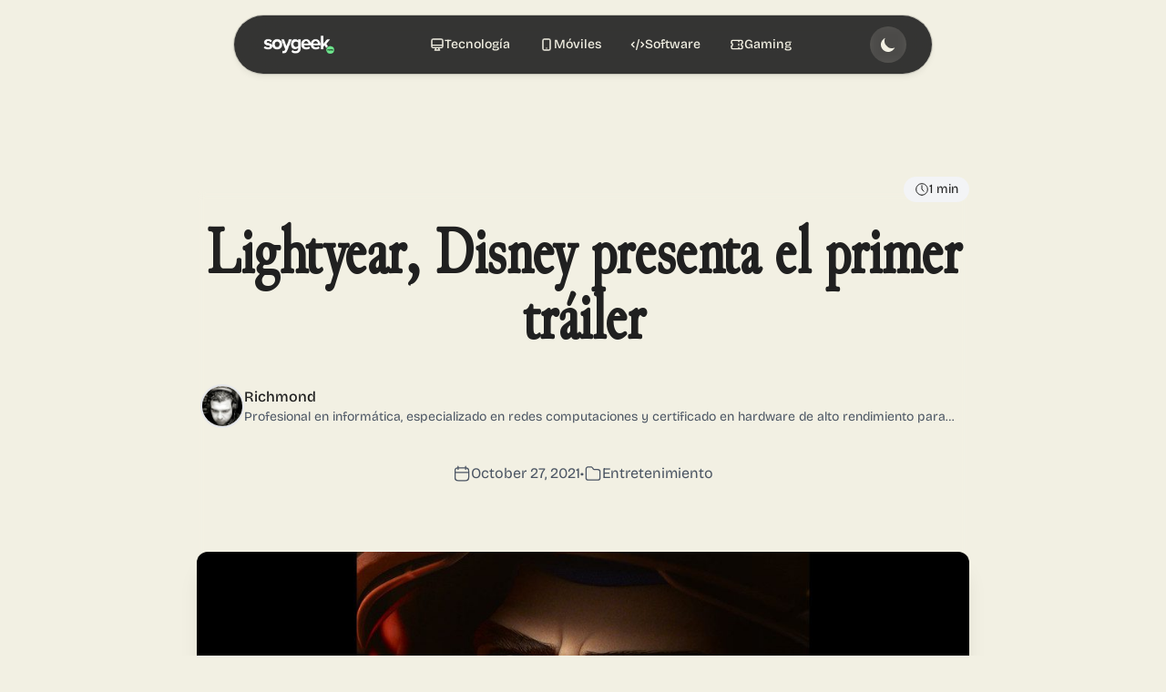

--- FILE ---
content_type: text/html
request_url: https://soygeek.news/lightyear-disney-presenta-el-primer-trailer/
body_size: 18646
content:
<!DOCTYPE html><html lang="es" class="scroll-smooth"> <head><meta charset="UTF-8"><meta name="viewport" content="width=device-width, initial-scale=1.0"><link rel="icon" type="image/png" href="https://wp.soygeek.news/wp-content/uploads/2016/11/cropped-favicon-1-192x192.png"><meta name="generator" content="Astro v5.14.6"><link rel="sitemap" href="/sitemap.xml"><title>Lightyear, Disney presenta el primer tráiler - SoyGeek</title><meta name="description" content="Starman, canción que fuera una máxima en la voz de David Bowie, suena de fondo, mientras pasan escenas épicas de un caballero espacial que casi todos conocemos."><link rel="canonical" href="https://soygeek.news/lightyear-disney-presenta-el-primer-trailer/"><link rel="dns-prefetch" href="https://wp.soygeek.news"><link rel="dns-prefetch" href="https://i0.wp.com"><link rel="dns-prefetch" href="https://secure.gravatar.com"><link rel="dns-prefetch" href="https://pagead2.googlesyndication.com"><link rel="preconnect" href="https://wp.soygeek.news" crossorigin><link rel="preconnect" href="https://i0.wp.com" crossorigin><link rel="preconnect" href="https://secure.gravatar.com" crossorigin><!-- Open Graph / Facebook --><meta property="og:type" content="article"><meta property="og:url" content="https://soygeek.news/lightyear-disney-presenta-el-primer-trailer/"><meta property="og:title" content="Lightyear, Disney presenta el primer tráiler - SoyGeek"><meta property="og:description" content="Starman, canción que fuera una máxima en la voz de David Bowie, suena de fondo, mientras pasan escenas épicas de un caballero espacial que casi todos conocemos."><meta property="og:image" content="https://wp.soygeek.news/wp-content/uploads/2021/10/Lightyear.jpg"><!-- Twitter --><meta property="twitter:card" content="summary_large_image"><meta property="twitter:url" content="https://soygeek.news/lightyear-disney-presenta-el-primer-trailer/"><meta property="twitter:title" content="Lightyear, Disney presenta el primer tráiler - SoyGeek"><meta property="twitter:description" content="Starman, canción que fuera una máxima en la voz de David Bowie, suena de fondo, mientras pasan escenas épicas de un caballero espacial que casi todos conocemos."><meta property="twitter:image" content="https://wp.soygeek.news/wp-content/uploads/2021/10/Lightyear.jpg"><script type="application/ld+json">{"@context":"https://schema.org","@type":"NewsArticle","url":"https://soygeek.news/lightyear-disney-presenta-el-primer-trailer/","name":"Lightyear, Disney presenta el primer tráiler - SoyGeek","description":"Starman, canción que fuera una máxima en la voz de David Bowie, suena de fondo, mientras pasan escenas épicas de un caballero espacial que casi todos conocemos.","headline":"Lightyear, Disney presenta el primer tráiler","image":["https://wp.soygeek.news/wp-content/uploads/2021/10/Lightyear.jpg"],"datePublished":"2021-10-27T08:56:25","dateModified":"2021-10-27T08:56:28","author":[{"@type":"Person","name":"Richmond","url":"https://soygeek.news/author/richardesnet/"}],"publisher":{"@type":"Organization","name":"SoyGeek","logo":{"@type":"ImageObject","url":"https://soygeek.news/wp-content/uploads/2016/10/logoviejo-negro.png"}},"mainEntityOfPage":{"@type":"WebPage","@id":"https://soygeek.news/lightyear-disney-presenta-el-primer-trailer/"},"articleSection":"Entretenimiento","inLanguage":"es"}</script><script type="application/ld+json">{"@context":"https://schema.org","@type":"BreadcrumbList","itemListElement":[{"@type":"ListItem","position":1,"name":"SoyGeek","item":"https://soygeek.news"},{"@type":"ListItem","position":2,"name":"Entretenimiento","item":"https://soygeek.news/category/entretenimiento"},{"@type":"ListItem","position":3,"name":"Lightyear, Disney presenta el primer tráiler","item":"https://soygeek.news/lightyear-disney-presenta-el-primer-trailer/"}]}</script><!-- RSS Feed --><link rel="alternate" type="application/rss+xml" title="SoyGeek - Tecnología y Gaming con Sentido Geek" href="/rss.xml"><!-- Favicon --><link rel="icon" type="image/png+xml" href="https://wp.soygeek.news/wp-content/uploads/2016/11/cropped-favicon-1-192x192.png"><!-- Preload critical font files --><link rel="preload" href="/fonts/junicode/Junicode-RegularCondensed.woff" as="font" type="font/woff" crossorigin><style>
      /* Critical CSS for initial render */
      :root {
        --primary-light: #ffffff;
        --primary-dark: #121212;
      }
      
      body {
        margin: 0;
        font-family: system-ui, -apple-system, BlinkMacSystemFont, sans-serif;
        background: var(--primary-light);
        color: #121212;
      }
      
      @media (prefers-color-scheme: dark) {
        body {
          background: var(--primary-dark);
          color: #ffffff;
        }
      }
      
      /* Avoid layout shifts with content-visibility */
      img, picture {
        content-visibility: auto;
      }
      
      /* Focus styles for accessibility */
      :focus-visible {
        outline: 2px solid #6DE68D;
        outline-offset: 2px;
      }
    </style><script type="68f2c3f2d6401f289c5dbe0a-text/javascript">
    //Theme switcher
    const getTheme = () => {
        if (typeof localStorage !== 'undefined' && localStorage.getItem('theme')) {
          return localStorage.getItem('theme');
        }
        return window.matchMedia('(prefers-color-scheme: dark)').matches ? 'dark' : 'light';
      };

      const theme = getTheme();
      document.documentElement.classList[theme === 'dark' ? 'add' : 'remove']('dark');
    </script><script async src="https://pagead2.googlesyndication.com/pagead/js/adsbygoogle.js?client=ca-pub-3444814987259380" crossorigin="anonymous" fetchpriority="low" type="68f2c3f2d6401f289c5dbe0a-text/javascript"></script><link rel="stylesheet" href="/_astro/_slug_.CAlJQ7KQ.css">
<style>.hide-scrollbar[data-astro-cid-ykkiyin5]{-ms-overflow-style:none;scrollbar-width:none}.hide-scrollbar[data-astro-cid-ykkiyin5]::-webkit-scrollbar{display:none}@media (hover: hover){.snap-x[data-astro-cid-ykkiyin5]{scroll-behavior:smooth}}@keyframes scrollAnimation{0%{transform:translateY(-50%) translate(0)}50%{transform:translateY(-50%) translate(-5px)}to{transform:translateY(-50%) translate(0)}}.animate-scroll[data-astro-cid-ykkiyin5]{animation:scrollAnimation 1.5s infinite}
</style>
<link rel="stylesheet" href="/_astro/_slug_.B4TEhBEW.css"><script type="68f2c3f2d6401f289c5dbe0a-module" src="/_astro/page.CqwDW6Ek.js"></script><script data-cfasync="false" nonce="f7645df9-bedd-496c-a2eb-af47629e6e48">try{(function(w,d){!function(j,k,l,m){if(j.zaraz)console.error("zaraz is loaded twice");else{j[l]=j[l]||{};j[l].executed=[];j.zaraz={deferred:[],listeners:[]};j.zaraz._v="5874";j.zaraz._n="f7645df9-bedd-496c-a2eb-af47629e6e48";j.zaraz.q=[];j.zaraz._f=function(n){return async function(){var o=Array.prototype.slice.call(arguments);j.zaraz.q.push({m:n,a:o})}};for(const p of["track","set","debug"])j.zaraz[p]=j.zaraz._f(p);j.zaraz.init=()=>{var q=k.getElementsByTagName(m)[0],r=k.createElement(m),s=k.getElementsByTagName("title")[0];s&&(j[l].t=k.getElementsByTagName("title")[0].text);j[l].x=Math.random();j[l].w=j.screen.width;j[l].h=j.screen.height;j[l].j=j.innerHeight;j[l].e=j.innerWidth;j[l].l=j.location.href;j[l].r=k.referrer;j[l].k=j.screen.colorDepth;j[l].n=k.characterSet;j[l].o=(new Date).getTimezoneOffset();if(j.dataLayer)for(const t of Object.entries(Object.entries(dataLayer).reduce((u,v)=>({...u[1],...v[1]}),{})))zaraz.set(t[0],t[1],{scope:"page"});j[l].q=[];for(;j.zaraz.q.length;){const w=j.zaraz.q.shift();j[l].q.push(w)}r.defer=!0;for(const x of[localStorage,sessionStorage])Object.keys(x||{}).filter(z=>z.startsWith("_zaraz_")).forEach(y=>{try{j[l]["z_"+y.slice(7)]=JSON.parse(x.getItem(y))}catch{j[l]["z_"+y.slice(7)]=x.getItem(y)}});r.referrerPolicy="origin";r.src="/cdn-cgi/zaraz/s.js?z="+btoa(encodeURIComponent(JSON.stringify(j[l])));q.parentNode.insertBefore(r,q)};["complete","interactive"].includes(k.readyState)?zaraz.init():j.addEventListener("DOMContentLoaded",zaraz.init)}}(w,d,"zarazData","script");window.zaraz._p=async d$=>new Promise(ea=>{if(d$){d$.e&&d$.e.forEach(eb=>{try{const ec=d.querySelector("script[nonce]"),ed=ec?.nonce||ec?.getAttribute("nonce"),ee=d.createElement("script");ed&&(ee.nonce=ed);ee.innerHTML=eb;ee.onload=()=>{d.head.removeChild(ee)};d.head.appendChild(ee)}catch(ef){console.error(`Error executing script: ${eb}\n`,ef)}});Promise.allSettled((d$.f||[]).map(eg=>fetch(eg[0],eg[1])))}ea()});zaraz._p({"e":["(function(w,d){})(window,document)"]});})(window,document)}catch(e){throw fetch("/cdn-cgi/zaraz/t"),e;};</script></head> <body class="min-h-screen bg-primary-light dark:bg-primary-dark font-bricolage text-primary-dark dark:text-primary-light selection:bg-primary-dark/10 dark:selection:bg-primary-light/10"> <!-- Scroll Progress Indicator --> <div id="scroll-progress" class="fixed top-0 left-0 h-1 bg-gradient-to-r from-[#6DE68D] via-[#4ade80] to-[#22c55e] z-[100] origin-left transition-transform duration-75 ease-out" style="transform: scaleX(0);"> <div class="absolute right-0 top-0 w-8 h-full bg-gradient-to-l from-white/50 to-transparent animate-pulse"></div> </div> <header class="sticky top-0 w-full z-50 px-4 sm:px-6 pt-4 bg-transparent" id="main-header" data-astro-cid-3ef6ksr2> <div class="max-w-3xl mx-auto backdrop-blur-xl rounded-full shadow-lg ring-1 ring-primary-light/[0.03] dark:ring-primary-dark/[0.05] border border-primary-dark/20 dark:border-primary-light/10" data-astro-cid-3ef6ksr2> <div class="px-8 bg-primary-dark/90 dark:bg-primary-light/90 rounded-full" data-astro-cid-3ef6ksr2> <div class="flex items-center justify-between h-16" data-astro-cid-3ef6ksr2> <div class="flex items-center gap-2" data-astro-cid-3ef6ksr2> <button id="mobile-menu-toggle" class="p-2 focus:outline-none relative md:hidden z-50" aria-label="Toggle menu" data-astro-cid-6aabv5oc><svg width="1em" height="1em" class="w-6 h-6 text-primary-light dark:text-primary-dark transition-transform duration-300" data-astro-cid-6aabv5oc="true" data-icon="mage:dash-menu">   <symbol id="ai:mage:dash-menu" viewBox="0 0 24 24"><path fill="none" stroke="currentColor" stroke-linecap="round" stroke-miterlimit="10" stroke-width="1.5" d="M4.5 12h15m-15 5.77h15M4.5 6.23h15"/></symbol><use href="#ai:mage:dash-menu"></use>  </svg></button><div id="mobile-menu" class="fixed left-0 right-0 top-0 mt-20 mx-auto max-w-3xl w-[calc(100%-2rem)] overflow-hidden origin-top bg-primary-dark/90 dark:bg-primary-light/90 shadow-lg ring-1 ring-primary-light/[0.03] dark:ring-primary-dark/[0.05] border border-primary-dark/20 dark:border-primary-light/10 transition-all duration-300 ease-in-out z-40 opacity-0 invisible mobile-menu-shape md:hidden" data-astro-cid-6aabv5oc><nav class="px-8 py-4" data-astro-cid-6aabv5oc><ul class="space-y-2 text-center" data-astro-cid-6aabv5oc><li data-key="/category/tecnologia" data-astro-cid-6aabv5oc><a href="/category/tecnologia" class="block px-4 py-2 text-lg font-medium text-primary-light dark:text-primary-dark hover:bg-primary-dark/50 dark:hover:bg-primary-light/50 rounded-full transition-colors duration-200" data-astro-cid-6aabv5oc>Tecnología</a></li><li data-key="/category/moviles" data-astro-cid-6aabv5oc><a href="/category/moviles" class="block px-4 py-2 text-lg font-medium text-primary-light dark:text-primary-dark hover:bg-primary-dark/50 dark:hover:bg-primary-light/50 rounded-full transition-colors duration-200" data-astro-cid-6aabv5oc>Moviles</a></li><li data-key="/category/software" data-astro-cid-6aabv5oc><a href="/category/software" class="block px-4 py-2 text-lg font-medium text-primary-light dark:text-primary-dark hover:bg-primary-dark/50 dark:hover:bg-primary-light/50 rounded-full transition-colors duration-200" data-astro-cid-6aabv5oc>Software</a></li><li data-key="/category/gaming" data-astro-cid-6aabv5oc><a href="/category/gaming" class="block px-4 py-2 text-lg font-medium text-primary-light dark:text-primary-dark hover:bg-primary-dark/50 dark:hover:bg-primary-light/50 rounded-full transition-colors duration-200" data-astro-cid-6aabv5oc>Gaming</a></li></ul></nav></div><script type="68f2c3f2d6401f289c5dbe0a-text/javascript">
  const toggle = document.getElementById('mobile-menu-toggle');
  const menu = document.getElementById('mobile-menu');

  function toggleMenu() {
    menu.classList.toggle('active');
    toggle.classList.toggle('active');
  }

  toggle.addEventListener('click', toggleMenu);

  // Cierra el menú al hacer click outside el container
  document.addEventListener('click', (e) => {
    if (!menu.contains(e.target) && !toggle.contains(e.target) && menu.classList.contains('active')) {
      toggleMenu();
    }
  });
</script> <div class="flex-shrink-0" data-astro-cid-3ef6ksr2> <a href="/" class="block relative w-24" data-astro-cid-3ef6ksr2> <img src="/_image?href=https%3A%2F%2Fwp.soygeek.news%2Fwp-content%2Fuploads%2F2016%2F10%2Flogoviejo-blanco.png&#38;w=128&#38;h=32&#38;q=90&#38;f=webp" alt="SoyGeek" loading="eager" decoding="sync" fetchpriority="high" style="view-transition-name: logo-image;" data-astro-cid-3ef6ksr2="true" width="128" height="32" class="h-6 w-auto dark:hidden"> <img src="/_image?href=https%3A%2F%2Fwp.soygeek.news%2Fwp-content%2Fuploads%2F2016%2F10%2Flogoviejo-negro.png&#38;w=128&#38;h=32&#38;q=90&#38;f=webp" alt="SoyGeek" loading="eager" decoding="sync" fetchpriority="high" style="view-transition-name: logo-image;" data-astro-cid-3ef6ksr2="true" width="128" height="32" class="h-6 w-auto hidden dark:block"> </a> </div> </div> <nav class="hidden md:flex items-center" data-astro-cid-3ef6ksr2> <ul class="flex space-x-2" data-astro-cid-3ef6ksr2> <li data-astro-cid-3ef6ksr2> <a href="/category/tecnologia" class="nav-link group flex items-center gap-2 text-sm font-bricolage font-medium text-primary-light hover:text-[#6DE68D] dark:text-primary-dark dark:hover:text-[#6DE68D] px-3 py-2 rounded-full hover:bg-primary-light/10 dark:hover:bg-primary-dark/10 transition-all duration-300" data-astro-cid-3ef6ksr2> <svg class="w-4 h-4 transition-transform duration-300 group-hover:scale-110 group-hover:rotate-12" fill="none" stroke="currentColor" viewBox="0 0 24 24" data-astro-cid-3ef6ksr2> <path stroke-linecap="round" stroke-linejoin="round" stroke-width="2" d="M9.75 17L9 20l-1 1h8l-1-1-.75-3M3 13h18M5 17h14a2 2 0 002-2V5a2 2 0 00-2-2H5a2 2 0 00-2 2v10a2 2 0 002 2z" data-astro-cid-3ef6ksr2></path> </svg> <span class="relative" data-astro-cid-3ef6ksr2>
Tecnología
<span class="absolute bottom-0 left-0 w-0 h-0.5 bg-[#6DE68D] transition-all duration-300 group-hover:w-full" data-astro-cid-3ef6ksr2></span> </span> </a> </li> <li data-astro-cid-3ef6ksr2> <a href="/category/moviles" class="nav-link group flex items-center gap-2 text-sm font-bricolage font-medium text-primary-light hover:text-[#6DE68D] dark:text-primary-dark dark:hover:text-[#6DE68D] px-3 py-2 rounded-full hover:bg-primary-light/10 dark:hover:bg-primary-dark/10 transition-all duration-300" data-astro-cid-3ef6ksr2> <svg class="w-4 h-4 transition-transform duration-300 group-hover:scale-110 group-hover:-rotate-12" fill="none" stroke="currentColor" viewBox="0 0 24 24" data-astro-cid-3ef6ksr2> <path stroke-linecap="round" stroke-linejoin="round" stroke-width="2" d="M12 18h.01M8 21h8a2 2 0 002-2V5a2 2 0 00-2-2H8a2 2 0 00-2 2v14a2 2 0 002 2z" data-astro-cid-3ef6ksr2></path> </svg> <span class="relative" data-astro-cid-3ef6ksr2>
Móviles
<span class="absolute bottom-0 left-0 w-0 h-0.5 bg-[#6DE68D] transition-all duration-300 group-hover:w-full" data-astro-cid-3ef6ksr2></span> </span> </a> </li> <li data-astro-cid-3ef6ksr2> <a href="/category/software" class="nav-link group flex items-center gap-2 text-sm font-bricolage font-medium text-primary-light hover:text-[#6DE68D] dark:text-primary-dark dark:hover:text-[#6DE68D] px-3 py-2 rounded-full hover:bg-primary-light/10 dark:hover:bg-primary-dark/10 transition-all duration-300" data-astro-cid-3ef6ksr2> <svg class="w-4 h-4 transition-transform duration-300 group-hover:scale-110 group-hover:rotate-6" fill="none" stroke="currentColor" viewBox="0 0 24 24" data-astro-cid-3ef6ksr2> <path stroke-linecap="round" stroke-linejoin="round" stroke-width="2" d="M10 20l4-16m4 4l4 4-4 4M6 16l-4-4 4-4" data-astro-cid-3ef6ksr2></path> </svg> <span class="relative" data-astro-cid-3ef6ksr2>
Software
<span class="absolute bottom-0 left-0 w-0 h-0.5 bg-[#6DE68D] transition-all duration-300 group-hover:w-full" data-astro-cid-3ef6ksr2></span> </span> </a> </li> <li data-astro-cid-3ef6ksr2> <a href="/category/gaming" class="nav-link group flex items-center gap-2 text-sm font-bricolage font-medium text-primary-light hover:text-[#6DE68D] dark:text-primary-dark dark:hover:text-[#6DE68D] px-3 py-2 rounded-full hover:bg-primary-light/10 dark:hover:bg-primary-dark/10 transition-all duration-300" data-astro-cid-3ef6ksr2> <svg class="w-4 h-4 transition-transform duration-300 group-hover:scale-110 group-hover:rotate-12" fill="none" stroke="currentColor" viewBox="0 0 24 24" data-astro-cid-3ef6ksr2> <path stroke-linecap="round" stroke-linejoin="round" stroke-width="2" d="M15 5v2m0 4v2m0 4v2M5 5a2 2 0 00-2 2v3a2 2 0 110 4v3a2 2 0 002 2h14a2 2 0 002-2v-3a2 2 0 110-4V7a2 2 0 00-2-2H5z" data-astro-cid-3ef6ksr2></path> </svg> <span class="relative" data-astro-cid-3ef6ksr2>
Gaming
<span class="absolute bottom-0 left-0 w-0 h-0.5 bg-[#6DE68D] transition-all duration-300 group-hover:w-full" data-astro-cid-3ef6ksr2></span> </span> </a> </li> </ul> </nav> <!-- SVG Filter definition for theme toggle animation --> <svg class="hidden" data-astro-cid-3ef6ksr2> <filter id="theme-transition-filter" data-astro-cid-3ef6ksr2> <feGaussianBlur in="SourceGraphic" stdDeviation="4" result="blur" data-astro-cid-3ef6ksr2></feGaussianBlur> <feColorMatrix in="blur" mode="matrix" values="1 0 0 0 0  0 1 0 0 0  0 0 1 0 0  0 0 0 18 -7" result="glow" data-astro-cid-3ef6ksr2></feColorMatrix> <feBlend in="SourceGraphic" in2="glow" mode="normal" data-astro-cid-3ef6ksr2></feBlend> </filter> </svg> <!-- Theme Toggle with Micro-interactions --> <div class="flex items-center -mr-1" data-astro-cid-3ef6ksr2> <button id="theme-toggle" class="group relative p-2.5 rounded-full bg-primary-light/20 dark:bg-primary-dark/20 text-primary-light dark:text-primary-dark hover:bg-[#6DE68D] hover:text-primary-dark transition-all duration-300 backdrop-blur-sm hover:scale-110 hover:shadow-lg hover:shadow-[#6DE68D]/30 active:scale-95" aria-label="Toggle theme" data-astro-cid-3ef6ksr2> <svg class="w-5 h-5 dark:hidden transition-transform duration-500 group-hover:rotate-[360deg]" fill="currentColor" viewBox="0 0 20 20" data-astro-cid-3ef6ksr2> <path d="M17.293 13.293A8 8 0 016.707 2.707a8.001 8.001 0 1010.586 10.586z" data-astro-cid-3ef6ksr2></path> </svg> <svg class="w-5 h-5 hidden dark:block transition-transform duration-500 group-hover:rotate-180" fill="currentColor" viewBox="0 0 20 20" data-astro-cid-3ef6ksr2> <path d="M10 2a1 1 0 011 1v1a1 1 0 11-2 0V3a1 1 0 011-1zm4 8a4 4 0 11-8 0 4 4 0 018 0zm-.464 4.95l.707.707a1 1 0 001.414-1.414l-.707-.707a1 1 0 00-1.414 1.414zm2.12-10.607a1 1 0 010 1.414l-.706.707a1 1 0 11-1.414-1.414l.707-.707a1 1 0 011.414 0zM17 11a1 1 0 100-2h-1a1 1 0 100 2h1zm-7 4a1 1 0 011 1v1a1 1 0 11-2 0v-1a1 1 0 011-1zM5.05 6.464A1 1 0 106.465 5.05l-.708-.707a1 1 0 00-1.414 1.414l.707.707zm1.414 8.486l-.707.707a1 1 0 01-1.414-1.414l.707-.707a1 1 0 011.414 1.414zM4 11a1 1 0 100-2H3a1 1 0 000 2h1z" data-astro-cid-3ef6ksr2></path> </svg> <span class="absolute inset-0 rounded-full border-2 border-[#6DE68D] opacity-0 scale-100 group-hover:opacity-100 group-hover:scale-150 group-hover:border-transparent transition-all duration-500" data-astro-cid-3ef6ksr2></span> </button> </div> </div> </div> </div> </header>  <script type="68f2c3f2d6401f289c5dbe0a-module">const s=document.getElementById("theme-toggle"),e=s?.querySelector(".hidden.dark\\:block"),t=s?.querySelector(".dark\\:hidden");e&&e.setAttribute("style","view-transition-name: theme-icon;");t&&t.setAttribute("style","view-transition-name: theme-icon;");e&&e.classList.add("theme-icon-animation");t&&t.classList.add("theme-icon-animation");s&&s.addEventListener("click",()=>{s.classList.add("pulse"),setTimeout(()=>s.classList.remove("pulse"),500),document.startViewTransition?document.startViewTransition(async()=>{document.documentElement.classList.contains("dark")?(e&&e.classList.remove("active"),t&&t.classList.add("active")):(t&&t.classList.remove("active"),e&&e.classList.add("active")),document.documentElement.classList.toggle("dark"),localStorage.setItem("theme",document.documentElement.classList.contains("dark")?"dark":"light"),await new Promise(o=>setTimeout(o,10))}).ready.then(()=>{console.log("View transition ready")}):(document.documentElement.classList.contains("dark")?(e&&e.classList.remove("active"),t&&t.classList.add("active")):(t&&t.classList.remove("active"),e&&e.classList.add("active")),document.documentElement.classList.toggle("dark"),localStorage.setItem("theme",document.documentElement.classList.contains("dark")?"dark":"light"))});document.addEventListener("DOMContentLoaded",()=>{document.documentElement.classList.contains("dark")?(e&&e.classList.add("active"),t&&t.classList.remove("active")):(t&&t.classList.add("active"),e&&e.classList.remove("active"))});document.addEventListener("DOMContentLoaded",()=>{const i=document.createElement("style");i.textContent=`
      @keyframes fade-in {
        from { opacity: 0; }
        to { opacity: 1; }
      }
      
      @keyframes slide-and-fade {
        from { opacity: 0; transform: translateY(-10px); }
        to { opacity: 1; transform: translateY(0); }
      }
      
      ::view-transition-old(root),
      ::view-transition-new(root) {
        animation-duration: 0.5s;
      }
      
      .dark::view-transition-old(root) {
        animation: fade-in 0.5s reverse;
      }
      
      .dark::view-transition-new(root) {
        animation: slide-and-fade 0.5s ease;
      }
    `,document.head.appendChild(i)});document.addEventListener("DOMContentLoaded",()=>{const i=document.createElement("div");i.innerHTML=`
      <svg class="hidden">
        <filter id="theme-transition-filter">
          <feGaussianBlur in="SourceGraphic" stdDeviation="2" result="blur" />
          <feColorMatrix in="blur" mode="matrix" values="1 0 0 0 0  0 1 0 0 0  0 0 1 0 0  0 0 0 18 -7" result="glow" />
          <feFlood flood-color="#FFD700" flood-opacity="0.5" result="coloredGlow" />
          <feComposite in="coloredGlow" in2="glow" operator="in" result="coloredGlow" />
          <feBlend in="SourceGraphic" in2="coloredGlow" mode="screen" />
        </filter>
      </svg>
    `,document.body.appendChild(i)});</script>  <div class="reading-progress-bar fixed top-0 left-0 w-full h-1 bg-[#6DE68D] transform scale-x-0 origin-left z-50" data-astro-cid-yvbahnfj></div> <main class="relative min-h-screen bg-gradient-to-b from-primary-light to-primary-light dark:from-primary-dark dark:to-primary-dark" data-astro-cid-yvbahnfj> <div class="absolute inset-0 bg-grid-pattern opacity-[0.02] pointer-events-none" data-astro-cid-yvbahnfj></div> <div class="max-w-4xl mx-auto px-3 sm:px-4 md:px-6 py-6 sm:py-8 md:py-12 mt-16 sm:mt-20" data-astro-cid-yvbahnfj> <article class="prose prose-sm sm:prose-base md:prose-lg dark:prose-invert mx-auto relative backdrop-blur-sm" data-astro-cid-yvbahnfj> <header class="relative text-center mb-8 sm:mb-12 md:mb-16 pt-4 sm:pt-6 md:pt-8 animate-fade-in" data-astro-cid-yvbahnfj>  <div class="absolute -top-2 sm:-top-3 md:-top-4 right-0 px-2 sm:px-3 py-1 bg-gray-100 dark:bg-gray-800 rounded-full text-xs sm:text-sm flex items-center gap-1 animate-fade-in-down" data-astro-cid-yvbahnfj> <svg width="1em" height="1em" class="w-3 h-3 sm:w-4 sm:h-4" data-astro-cid-yvbahnfj="true" data-icon="mage:clock">   <symbol id="ai:mage:clock" viewBox="0 0 24 24"><g fill="none" stroke="currentColor" stroke-linecap="round" stroke-width="1.5"><path stroke-miterlimit="10" d="m15.172 15.172l-3.167-3.167V5.672"/><path stroke-linejoin="round" d="M12 21.5a9.5 9.5 0 1 0 0-19a9.5 9.5 0 0 0 0 19"/></g></symbol><use href="#ai:mage:clock"></use>  </svg> <span data-astro-cid-yvbahnfj>1 min</span> </div> <h1 class="font-junicode text-3xl sm:text-4xl md:text-5xl lg:text-6xl xl:text-7xl font-bold mb-4 sm:mb-6 md:mb-8 leading-tight text-primary-dark dark:text-primary-light" data-astro-cid-yvbahnfj>Lightyear, Disney presenta el primer tráiler</h1> <div class="flex items-center justify-center gap-3 sm:gap-4 mb-4 sm:mb-6" data-astro-cid-yvbahnfj> <a href="https://soygeek.news/author/richardesnet/" class="flex items-center gap-2 sm:gap-3 group no-underline min-h-[44px] min-w-[44px] p-1 rounded-lg hover:bg-gray-100 dark:hover:bg-gray-800 transition-colors duration-200" target="_blank" rel="noopener noreferrer" data-astro-cid-yvbahnfj> <img src="https://secure.gravatar.com/avatar/d8b000c1d81e4f3ba03505bdc8a869360d2eb5f48eec19a29f343edc8d0330bf?s=96&d=mm&r=g" alt="Richmond" loading="eager" decoding="async" data-astro-cid-yvbahnfj="true" fetchpriority="auto" width="40" height="40" class="w-10 h-10 sm:w-12 sm:h-12 rounded-full border-2 border-gray-200 dark:border-gray-700 group-hover:border-green-400 transition-colors duration-200"> <div class="text-left" data-astro-cid-yvbahnfj> <p class="font-medium text-sm sm:text-base text-primary-dark dark:text-primary-light group-hover:text-[#6DE68D] transition-colors duration-200" data-astro-cid-yvbahnfj> Richmond </p> <p class="text-xs sm:text-sm text-gray-600 dark:text-gray-400 line-clamp-1" data-astro-cid-yvbahnfj> Profesional en informática, especializado en redes computaciones y certificado en hardware de alto rendimiento para gaming. Voy abriéndome paso en este mundo en modo SURVIVAL. Terran de corazón en StarCraft 2.

YouTube: https://www.youtube.com/user/richardesnet </p> </div> </a> </div> <div class="flex flex-wrap items-center justify-center gap-2 sm:gap-4 text-gray-600 dark:text-gray-400 mb-6 sm:mb-8 animate-fade-in-up text-sm sm:text-base" data-astro-cid-yvbahnfj>  <time datetime="2021-10-27T08:56:25" class="flex items-center gap-1 sm:gap-2" data-astro-cid-yvbahnfj> <svg width="1em" height="1em" class="w-4 h-4 sm:w-5 sm:h-5" data-astro-cid-yvbahnfj="true" data-icon="mage:calendar">   <symbol id="ai:mage:calendar" viewBox="0 0 24 24"><path fill="none" stroke="currentColor" stroke-linecap="round" stroke-linejoin="round" stroke-width="1.5" d="M17 4.625H7a4 4 0 0 0-4 4v8.75a4 4 0 0 0 4 4h10a4 4 0 0 0 4-4v-8.75a4 4 0 0 0-4-4m-14 6h18m-4-8v4m-10-4v4"/></symbol><use href="#ai:mage:calendar"></use>  </svg> <span class="hidden sm:inline" data-astro-cid-yvbahnfj>October 27, 2021</span> <span class="sm:hidden" data-astro-cid-yvbahnfj>Oct 27</span> </time> <span class="hidden sm:inline" data-astro-cid-yvbahnfj>•</span>  <span class="flex items-center gap-1 sm:gap-2" data-astro-cid-yvbahnfj> <svg width="1em" height="1em" class="w-4 h-4 sm:w-5 sm:h-5" data-astro-cid-yvbahnfj="true" data-icon="mage:folder">   <symbol id="ai:mage:folder" viewBox="0 0 24 24"><path fill="none" stroke="currentColor" stroke-linecap="round" stroke-linejoin="round" stroke-width="1.5" d="M21.25 9.883v7.698a3.083 3.083 0 0 1-3.083 3.083H5.833a3.083 3.083 0 0 1-3.083-3.083V6.419a3.083 3.083 0 0 1 3.083-3.083h3.084a3.08 3.08 0 0 1 2.57 1.377l.873 1.326a1.75 1.75 0 0 0 1.449.77h4.358a3.084 3.084 0 0 1 3.083 3.074"/></symbol><use href="#ai:mage:folder"></use>  </svg> <a href="/category/entretenimiento" class="hover:text-[#6DE68D] transition-colors duration-200 min-h-[44px] flex items-center" data-astro-cid-yvbahnfj>Entretenimiento</a> </span> </div> </header>  <div class="relative group mb-8 sm:mb-10 md:mb-12" data-astro-cid-yvbahnfj> <img src="/_image?href=https%3A%2F%2Fwp.soygeek.news%2Fwp-content%2Fuploads%2F2021%2F10%2FLightyear.jpg&#38;w=1200&#38;h=800&#38;q=85&#38;f=webp" alt="Lightyear, Disney presenta el primer tráiler" loading="eager" decoding="sync" fetchpriority="high" data-astro-cid-yvbahnfj="true" width="1200" height="800" class="w-full aspect-video object-cover rounded-lg sm:rounded-xl shadow-lg sm:shadow-xl transition-transform duration-300 group-hover:scale-[1.01] sm:group-hover:scale-[1.02]"> <div class="absolute inset-0 rounded-lg sm:rounded-xl bg-gradient-to-t from-black/20 to-transparent opacity-0 group-hover:opacity-100 transition-opacity duration-300" data-astro-cid-yvbahnfj></div> </div>  <div class="mt-4 sm:mt-6 mb-6 sm:mb-8 animate-fade-in" data-astro-cid-yvbahnfj> <div class="bg-primary-dark/10 dark:bg-primary-light/10 rounded-2xl p-4 shadow hover:shadow-md transition-all duration-300"> <h2 class="sr-only">Share this page</h2> <div class="flex items-center justify-center gap-4"> <a href="https://wa.me/?text=Lightyear%2C%20Disney%20presenta%20el%20primer%20tr%C3%A1iler%20https%3A%2F%2Fsoygeek.news%2Flightyear-disney-presenta-el-primer-trailer%2F" target="_blank" rel="noopener noreferrer" aria-label="Share on WhatsApp" class="px-3 py-2 bg-[#25D366] text-white rounded-full hover:bg-green-600 transition-colors duration-200"> <svg width="1em" height="1em" class="w-5 h-5 transition-transform duration-200 hover:scale-110" data-icon="mage:whatsapp">   <symbol id="ai:mage:whatsapp" viewBox="0 0 24 24"><path fill="currentColor" d="M13.794 2.642c4.68.9 7.86 4.954 7.7 9.773c-.147 4.444-3.742 8.318-8.27 8.873a9.55 9.55 0 0 1-5.318-.86a1.37 1.37 0 0 0-.84-.082c-1.356.325-2.701.694-4.05 1.045c-.148.038-.3.064-.516.109c.405-1.482.783-2.904 1.187-4.32c.103-.358.074-.644-.091-.995c-1.575-3.345-1.438-6.627.708-9.66c2.151-3.042 5.187-4.34 8.92-3.96c.176.017.351.042.57.077m5.914 11.004c.268-1.096.3-2.207.038-3.298c-.788-3.288-2.834-5.419-6.16-6.093c-3.263-.66-6.003.44-7.936 3.138c-1.936 2.702-1.978 5.6-.38 8.503c.205.373.26.68.135 1.078c-.228.728-.405 1.472-.628 2.298c.925-.24 1.736-.47 2.558-.65c.233-.051.538-.024.742.088c4.696 2.585 10.277.2 11.63-5.064"/><path fill="currentColor" d="M9.745 8.158c.179.427.3.84.51 1.203c.3.518.209.953-.205 1.318c-.445.392-.379.725-.06 1.175c.735 1.036 1.658 1.813 2.823 2.322c.32.14.563.164.77-.157c.086-.132.206-.24.306-.364c.583-.726.4-.72 1.324-.319c.291.127.582.262.851.428c.27.165.68.335.732.57c.118.52-.048 1.048-.482 1.434c-.8.712-1.72.83-2.725.552c-2.174-.6-3.846-1.904-5.127-3.71c-.452-.637-.856-1.344-1.11-2.078c-.308-.894-.09-1.756.546-2.513c.375-.445.83-.545 1.325-.426c.199.048.338.344.522.565"/></symbol><use href="#ai:mage:whatsapp"></use>  </svg> </a> <a href="https://twitter.com/intent/tweet?url=https%3A%2F%2Fsoygeek.news%2Flightyear-disney-presenta-el-primer-trailer%2F&text=Lightyear%2C%20Disney%20presenta%20el%20primer%20tr%C3%A1iler" target="_blank" rel="noopener noreferrer" aria-label="Share on Twitter" class="px-3 py-2 bg-black text-white rounded-full hover:bg-gray-800 transition-colors duration-200"> <svg width="1em" height="1em" viewBox="0 0 24 24" class="w-5 h-5 transition-transform duration-200 hover:scale-110" data-icon="mage:x">   <use href="#ai:mage:x"></use>  </svg> </a> <a href="https://www.facebook.com/sharer/sharer.php?u=https%3A%2F%2Fsoygeek.news%2Flightyear-disney-presenta-el-primer-trailer%2F" target="_blank" rel="noopener noreferrer" aria-label="Share on Facebook" class="px-3 py-2 bg-[#1877f2] text-white rounded-full hover:bg-blue-600 transition-colors duration-200"> <svg width="1em" height="1em" class="w-5 h-5 transition-transform duration-200 hover:scale-110" data-icon="mage:facebook-square">   <symbol id="ai:mage:facebook-square" viewBox="0 0 24 24"><path fill="currentColor" d="M17.234 2.25H6.744a4.5 4.5 0 0 0-3.198 1.33A4.47 4.47 0 0 0 2.25 6.778v10.444a4.46 4.46 0 0 0 1.296 3.198a4.5 4.5 0 0 0 3.197 1.33h4.763v-6.966h-1.82a.43.43 0 0 1-.427-.425v-2.236a.435.435 0 0 1 .438-.436h1.809v-2.18a3.54 3.54 0 0 1 .996-2.826a3.57 3.57 0 0 1 2.811-1.065h1.854a.43.43 0 0 1 .427.436v1.89a.424.424 0 0 1-.427.424h-1.123c-1.236 0-1.472.582-1.472 1.431v1.879h2.696a.428.428 0 0 1 .427.48l-.27 2.237a.424.424 0 0 1-.427.38h-2.415v6.966h2.674a4.5 4.5 0 0 0 3.197-1.33a4.47 4.47 0 0 0 1.296-3.199V6.778a4.45 4.45 0 0 0-1.304-3.206a4.5 4.5 0 0 0-3.212-1.322"/></symbol><use href="#ai:mage:facebook-square"></use>  </svg> </a> <a href="https://www.reddit.com/submit?url=https%3A%2F%2Fsoygeek.news%2Flightyear-disney-presenta-el-primer-trailer%2F&title=Lightyear%2C%20Disney%20presenta%20el%20primer%20tr%C3%A1iler" target="_blank" rel="noopener noreferrer" aria-label="Share on Reddit" class="px-3 py-2 bg-orange-500 text-white rounded-full hover:bg-orange-600 transition-colors duration-200"> <svg width="1em" height="1em" class="w-5 h-5 transition-transform duration-200 hover:scale-110" data-icon="mage:reddit">   <symbol id="ai:mage:reddit" viewBox="0 0 24 24"><path fill="currentColor" d="M12 2a10 10 0 1 0 0 20a10 10 0 0 0 0-20m6.235 11.43c-.072 0-.155.123-.145.196a3.58 3.58 0 0 1-1.676 3.26a6.7 6.7 0 0 1-3.025 1.184a8.2 8.2 0 0 1-4.115-.36a5.4 5.4 0 0 1-2.799-2.058a3.1 3.1 0 0 1-.514-1.996a.27.27 0 0 0-.154-.298a1.534 1.534 0 1 1 1.687-2.49a.195.195 0 0 0 .288 0a7.2 7.2 0 0 1 3.56-1.162c.4 0 .4 0 .483-.422c.226-1.029.453-2.058.669-3.086c.062-.289.185-.37.463-.31l2.253.474a.216.216 0 0 0 .257-.092a1.03 1.03 0 0 1 1.204-.433a1.1 1.1 0 0 1 .782 1.03a1.13 1.13 0 0 1-.659 1.028a1.11 1.11 0 0 1-1.45-.607c0-.113-.062-.226-.103-.35l-2.212-.463c-.226 1.03-.453 2.14-.69 3.22a7.66 7.66 0 0 1 4.054 1.297a1.52 1.52 0 0 1 1.163-.412a1.49 1.49 0 0 1 1.378 1.142a1.55 1.55 0 0 1-.69 1.708z"/><path fill="currentColor" d="M14.53 16.105a3.95 3.95 0 0 1-2.345.751a4.02 4.02 0 0 1-2.736-.792a.236.236 0 0 1 0-.36a.26.26 0 0 1 .303-.067a.3.3 0 0 1 .088.067a4.12 4.12 0 0 0 3.827.35q.286-.127.535-.32c.298-.298.648.103.329.37m-3.837-2.921a1.08 1.08 0 0 1-1.348 1.029h-.093a1.03 1.03 0 0 1-.7-.977a1.03 1.03 0 0 1 1.03-1.091a1.1 1.1 0 0 1 1.11 1.04m4.774-.001a1.028 1.028 0 1 1-2.05-.164a1.028 1.028 0 0 1 2.05.164"/></symbol><use href="#ai:mage:reddit"></use>  </svg> </a> <a href="/cdn-cgi/l/email-protection#[base64]" target="_blank" rel="noopener noreferrer" aria-label="Share via Email" class="px-3 py-2 bg-blue-500 text-white rounded-full hover:bg-blue-700 transition-colors duration-200"> <svg width="1em" height="1em" class="w-5 h-5 transition-transform duration-200 hover:scale-110" data-icon="mage:email">   <symbol id="ai:mage:email" viewBox="0 0 24 24"><g fill="none" stroke="currentColor" stroke-width="1.5"><rect width="18.5" height="17" x="2.682" y="3.5" rx="4"/><path stroke-linecap="round" stroke-linejoin="round" d="m2.729 7.59l7.205 4.13a3.96 3.96 0 0 0 3.975 0l7.225-4.13"/></g></symbol><use href="#ai:mage:email"></use>  </svg> </a> <button type="button" id="copyLinkBtn" aria-label="Copy link" class="px-3 py-2 bg-gray-500 text-white rounded-full hover:bg-gray-600 transition-colors duration-200"> <svg width="1em" height="1em" class="w-5 h-5 transition-transform duration-200 hover:scale-110" data-icon="mage:link">   <symbol id="ai:mage:link" viewBox="0 0 24 24"><g fill="none" stroke="currentColor" stroke-linecap="round" stroke-linejoin="round" stroke-width="1.5"><path d="M10.522 13.48a4.1 4.1 0 0 0 2.892 1.199a4.7 4.7 0 0 0 1.063-.136a4.2 4.2 0 0 0 1.828-1.063l.969-.968l2.878-2.888a4.085 4.085 0 0 0-2.922-6.873a4.1 4.1 0 0 0-2.862 1.096L11.49 6.736"/><path d="m12.445 17.336l-2.892 2.888a4.094 4.094 0 0 1-6.801-2.944a4.1 4.1 0 0 1 1.031-2.833l2.892-2.888l.969-.968A4.2 4.2 0 0 1 9.47 9.53a4.1 4.1 0 0 1 3.956 1.062"/></g></symbol><use href="#ai:mage:link"></use>  </svg> </button> </div> </div> <script data-cfasync="false" src="/cdn-cgi/scripts/5c5dd728/cloudflare-static/email-decode.min.js"></script><script type="68f2c3f2d6401f289c5dbe0a-text/javascript">(function(){const url = "https://soygeek.news/lightyear-disney-presenta-el-primer-trailer/";

  document.getElementById('copyLinkBtn').addEventListener('click', async () => {
    try {
      await navigator.clipboard.writeText(url);
      // Optional: Change button color temporarily to show success
      const btn = document.getElementById('copyLinkBtn');
      btn.style.backgroundColor = '#22c55e'; // green-500
      setTimeout(() => {
        btn.style.backgroundColor = ''; // Reset to original color
      }, 1000);
    } catch (err) {
      console.error('Failed to copy:', err);
    }
  });
})();</script> </div>  <div class="content animate-fade-in" data-astro-cid-yvbahnfj>
<p>Starman, canción que fuera una máxima en la voz de David Bowie, suena de fondo, mientras pasan escenas épicas de un caballero espacial que casi todos conocemos. Se trata de la película Lightyear, que relata la vida <em>real </em>del <em>Space Ranger</em> más querido de todos los tiempos. </p>



<p>Disney nos mostrará las aventuras de Buzz Lightyear, el cadete espacial en el que se basaría el juguete que fue clave en las películas de Toy Story. Sion duda es una de las películas que no son hechas solo para niños, al contrario la mayoría de su público seremos aquellos que vimos en la infancia la primer aventura en pantalla de esté gran personaje.</p>



<p>El 17 de junio de 2022 se estará estrenando esta película, algo que todos querremos ver sin duda alguna.</p>



<h2 class="wp-block-heading">Vía | <a href="https://www.youtube.com/watch?v=BwPL0Md_QFQ">Pixar</a></h2>
</div> <div class="my-6 sm:my-8 py-3 sm:py-4 border-b border-primary-dark/20 dark:border-primary-light/20 animate-fade-in" data-astro-cid-yvbahnfj> <div class="flex items-center gap-2 sm:gap-3 mb-3 sm:mb-4" data-astro-cid-yvbahnfj> <svg width="1em" height="1em" class="w-4 h-4 sm:w-5 sm:h-5 text-gray-600 dark:text-gray-400" data-astro-cid-yvbahnfj="true" data-icon="mage:tag">   <symbol id="ai:mage:tag" viewBox="0 0 24 24"><g fill="none" stroke="currentColor" stroke-linecap="round" stroke-linejoin="round" stroke-width="1.5"><path d="m17.524 17.524l-2.722 2.723a2.567 2.567 0 0 1-3.634 0L4.13 13.209A3.85 3.85 0 0 1 3 10.487V5.568A2.57 2.57 0 0 1 5.568 3h4.919c1.021 0 2 .407 2.722 1.13l7.038 7.038a2.567 2.567 0 0 1 0 3.634z"/><path d="M9.126 11.694a2.568 2.568 0 1 0 0-5.137a2.568 2.568 0 0 0 0 5.137"/></g></symbol><use href="#ai:mage:tag"></use>  </svg> <h3 class="text-base sm:text-lg font-semibold" data-astro-cid-yvbahnfj>Tópicos:</h3> </div> <div class="flex flex-wrap gap-1.5 sm:gap-2" data-astro-cid-yvbahnfj> <a href="/tag/buzz" class="inline-flex items-center gap-1 px-2.5 sm:px-3 py-1.5 sm:py-1 bg-primary-dark/10 dark:bg-primary-light/10 hover:bg-[#6DE68D]/20 
                  rounded-full text-xs sm:text-sm text-primary-dark dark:text-primary-light transition-colors duration-200
                  hover:shadow-md min-h-[32px] sm:min-h-[36px]" data-astro-cid-yvbahnfj> <span class="text-[#6DE68D]" data-astro-cid-yvbahnfj>#</span> Buzz </a><a href="/tag/disney" class="inline-flex items-center gap-1 px-2.5 sm:px-3 py-1.5 sm:py-1 bg-primary-dark/10 dark:bg-primary-light/10 hover:bg-[#6DE68D]/20 
                  rounded-full text-xs sm:text-sm text-primary-dark dark:text-primary-light transition-colors duration-200
                  hover:shadow-md min-h-[32px] sm:min-h-[36px]" data-astro-cid-yvbahnfj> <span class="text-[#6DE68D]" data-astro-cid-yvbahnfj>#</span> disney </a><a href="/tag/el-richmond" class="inline-flex items-center gap-1 px-2.5 sm:px-3 py-1.5 sm:py-1 bg-primary-dark/10 dark:bg-primary-light/10 hover:bg-[#6DE68D]/20 
                  rounded-full text-xs sm:text-sm text-primary-dark dark:text-primary-light transition-colors duration-200
                  hover:shadow-md min-h-[32px] sm:min-h-[36px]" data-astro-cid-yvbahnfj> <span class="text-[#6DE68D]" data-astro-cid-yvbahnfj>#</span> El Richmond </a><a href="/tag/geek" class="inline-flex items-center gap-1 px-2.5 sm:px-3 py-1.5 sm:py-1 bg-primary-dark/10 dark:bg-primary-light/10 hover:bg-[#6DE68D]/20 
                  rounded-full text-xs sm:text-sm text-primary-dark dark:text-primary-light transition-colors duration-200
                  hover:shadow-md min-h-[32px] sm:min-h-[36px]" data-astro-cid-yvbahnfj> <span class="text-[#6DE68D]" data-astro-cid-yvbahnfj>#</span> Geek </a><a href="/tag/lightyear" class="inline-flex items-center gap-1 px-2.5 sm:px-3 py-1.5 sm:py-1 bg-primary-dark/10 dark:bg-primary-light/10 hover:bg-[#6DE68D]/20 
                  rounded-full text-xs sm:text-sm text-primary-dark dark:text-primary-light transition-colors duration-200
                  hover:shadow-md min-h-[32px] sm:min-h-[36px]" data-astro-cid-yvbahnfj> <span class="text-[#6DE68D]" data-astro-cid-yvbahnfj>#</span> Lightyear </a><a href="/tag/pixar" class="inline-flex items-center gap-1 px-2.5 sm:px-3 py-1.5 sm:py-1 bg-primary-dark/10 dark:bg-primary-light/10 hover:bg-[#6DE68D]/20 
                  rounded-full text-xs sm:text-sm text-primary-dark dark:text-primary-light transition-colors duration-200
                  hover:shadow-md min-h-[32px] sm:min-h-[36px]" data-astro-cid-yvbahnfj> <span class="text-[#6DE68D]" data-astro-cid-yvbahnfj>#</span> Pixar </a><a href="/tag/space-ranger" class="inline-flex items-center gap-1 px-2.5 sm:px-3 py-1.5 sm:py-1 bg-primary-dark/10 dark:bg-primary-light/10 hover:bg-[#6DE68D]/20 
                  rounded-full text-xs sm:text-sm text-primary-dark dark:text-primary-light transition-colors duration-200
                  hover:shadow-md min-h-[32px] sm:min-h-[36px]" data-astro-cid-yvbahnfj> <span class="text-[#6DE68D]" data-astro-cid-yvbahnfj>#</span> Space Ranger </a><a href="/tag/trailer-4" class="inline-flex items-center gap-1 px-2.5 sm:px-3 py-1.5 sm:py-1 bg-primary-dark/10 dark:bg-primary-light/10 hover:bg-[#6DE68D]/20 
                  rounded-full text-xs sm:text-sm text-primary-dark dark:text-primary-light transition-colors duration-200
                  hover:shadow-md min-h-[32px] sm:min-h-[36px]" data-astro-cid-yvbahnfj> <span class="text-[#6DE68D]" data-astro-cid-yvbahnfj>#</span> trailer </a> </div> </div>  <div class="w-full bg-primary-dark/10 dark:bg-primary-light/10 py-12 lg:hidden rounded-xl overflow-hidden" data-astro-cid-ykkiyin5> <h2 class="text-xl sm:text-2xl md:text-3xl font-bold font-junicode text-slate-900 dark:text-white mb-6 px-4" data-astro-cid-ykkiyin5>
Ver más de <a href="/category/entretenimiento" class="underline hover:text-[#6DE68D]" data-astro-cid-ykkiyin5>Entretenimiento</a> <p class="text-sm sm:text-base md:text-lg text-slate-600 font-bricolage font-light dark:text-slate-400" data-astro-cid-ykkiyin5>
noticias que te interesan.
</p> </h2> <div class="relative" data-astro-cid-ykkiyin5> <!-- Right scroll indicator with shadow, interactive hide on scroll, and animation --> <div id="scroll-indicator" class="absolute right-2 top-1/2 transform -translate-y-1/2 z-10 pointer-events-none select-none animate-scroll" style="text-shadow: 0 0 6px rgba(0,0,0,0.8);" data-astro-cid-ykkiyin5> <svg width="1em" height="1em" class="text-3xl text-white" data-astro-cid-ykkiyin5="true" data-icon="mage:chevron-right-circle">   <symbol id="ai:mage:chevron-right-circle" viewBox="0 0 24 24"><g fill="none" stroke="currentColor" stroke-linecap="round" stroke-linejoin="round" stroke-width="1.5"><path d="m10.333 16.533l3.778-3.778a1.133 1.133 0 0 0 0-1.605l-3.778-3.683"/><path d="M12 21.5a9.5 9.5 0 1 0 0-19a9.5 9.5 0 0 0 0 19"/></g></symbol><use href="#ai:mage:chevron-right-circle"></use>  </svg> </div> <div id="carousel" class="flex overflow-x-auto snap-x snap-mandatory hide-scrollbar gap-3 sm:gap-4 px-4" data-astro-cid-ykkiyin5> <article class="flex-none w-[240px] sm:w-[260px] md:w-[280px] snap-center" data-astro-cid-ykkiyin5> <a href="/lightyear-disney-presenta-el-primer-trailer" class="block bg-white dark:bg-gray-800 rounded-xl overflow-hidden shadow-lg aspect-[9/16] relative group" data-astro-cid-ykkiyin5> <img src="/_image?href=https%3A%2F%2Fwp.soygeek.news%2Fwp-content%2Fuploads%2F2021%2F10%2FLightyear.jpg&#38;w=800&#38;h=1200&#38;q=80&#38;f=webp" alt="Lightyear, Disney presenta el primer tráiler" loading="lazy" decoding="async" data-astro-cid-ykkiyin5="true" fetchpriority="auto" width="800" height="1200" class="w-full h-full object-cover"> <div class="absolute inset-0 bg-gradient-to-t from-black/80 via-black/50 to-transparent opacity-100 group-hover:opacity-90 transition-opacity" data-astro-cid-ykkiyin5></div> <div class="absolute bottom-0 left-0 right-0 p-4 sm:p-5 md:p-6 flex flex-col gap-2 sm:gap-3" data-astro-cid-ykkiyin5> <span class="inline-block px-2 sm:px-3 py-1 text-xs sm:text-sm font-medium rounded-full bg-primary-light/10 dark:bg-primary-dark/10 text-primary-light w-fit backdrop-blur-sm" data-astro-cid-ykkiyin5> Entretenimiento </span> <h3 class="text-lg sm:text-xl md:text-2xl font-bold font-junicode text-white line-clamp-3" data-astro-cid-ykkiyin5>Lightyear, Disney presenta el primer tráiler</h3> <div class="text-xs sm:text-sm text-gray-200 line-clamp-2 font-bricolage" data-astro-cid-ykkiyin5><p>Starman, canción que fuera una máxima en la voz de David Bowie, suena de fondo, mientras pasan escenas épicas de un caballero espacial que casi todos conocemos. Se trata de la película Lightyear, que relata la vida real del Space Ranger más querido de todos los tiempos. Disney nos mostrará las aventuras de Buzz Lightyear, [&hellip;]</p>
</div> </div> </a> </article><article class="flex-none w-[240px] sm:w-[260px] md:w-[280px] snap-center" data-astro-cid-ykkiyin5> <a href="/loki-temporada-2-trailer" class="block bg-white dark:bg-gray-800 rounded-xl overflow-hidden shadow-lg aspect-[9/16] relative group" data-astro-cid-ykkiyin5> <img src="/_image?href=https%3A%2F%2Fwp.soygeek.news%2Fwp-content%2Fuploads%2F2023%2F07%2FLoki.png&#38;w=800&#38;h=1200&#38;q=80&#38;f=webp" alt="Loki temporada 2, tráiler" loading="lazy" decoding="async" data-astro-cid-ykkiyin5="true" fetchpriority="auto" width="800" height="1200" class="w-full h-full object-cover"> <div class="absolute inset-0 bg-gradient-to-t from-black/80 via-black/50 to-transparent opacity-100 group-hover:opacity-90 transition-opacity" data-astro-cid-ykkiyin5></div> <div class="absolute bottom-0 left-0 right-0 p-4 sm:p-5 md:p-6 flex flex-col gap-2 sm:gap-3" data-astro-cid-ykkiyin5> <span class="inline-block px-2 sm:px-3 py-1 text-xs sm:text-sm font-medium rounded-full bg-primary-light/10 dark:bg-primary-dark/10 text-primary-light w-fit backdrop-blur-sm" data-astro-cid-ykkiyin5> Entretenimiento </span> <h3 class="text-lg sm:text-xl md:text-2xl font-bold font-junicode text-white line-clamp-3" data-astro-cid-ykkiyin5>Loki temporada 2, tráiler</h3> <div class="text-xs sm:text-sm text-gray-200 line-clamp-2 font-bricolage" data-astro-cid-ykkiyin5><p>Las grietas en el espacio tiempo tienen al universo en Jaque. El anti héroe, Loki, está al tanto de lo que va a ocurrir si no actúan pronto. Kang nuevamente está presente en escena y todo parece indicar que no será una misión fácil. Loki tendrá que enfrentar a un ser poderoso y luchar contra [&hellip;]</p>
</div> </div> </a> </article><article class="flex-none w-[240px] sm:w-[260px] md:w-[280px] snap-center" data-astro-cid-ykkiyin5> <a href="/space-jam-a-new-legacy-trailer" class="block bg-white dark:bg-gray-800 rounded-xl overflow-hidden shadow-lg aspect-[9/16] relative group" data-astro-cid-ykkiyin5> <img src="/_image?href=https%3A%2F%2Fwp.soygeek.news%2Fwp-content%2Fuploads%2F2021%2F04%2FSpaceJam.jpg&#38;w=800&#38;h=1200&#38;q=80&#38;f=webp" alt="Space Jam: a new legacy (tráiler)" loading="lazy" decoding="async" data-astro-cid-ykkiyin5="true" fetchpriority="auto" width="800" height="1200" class="w-full h-full object-cover"> <div class="absolute inset-0 bg-gradient-to-t from-black/80 via-black/50 to-transparent opacity-100 group-hover:opacity-90 transition-opacity" data-astro-cid-ykkiyin5></div> <div class="absolute bottom-0 left-0 right-0 p-4 sm:p-5 md:p-6 flex flex-col gap-2 sm:gap-3" data-astro-cid-ykkiyin5> <span class="inline-block px-2 sm:px-3 py-1 text-xs sm:text-sm font-medium rounded-full bg-primary-light/10 dark:bg-primary-dark/10 text-primary-light w-fit backdrop-blur-sm" data-astro-cid-ykkiyin5> Entretenimiento </span> <h3 class="text-lg sm:text-xl md:text-2xl font-bold font-junicode text-white line-clamp-3" data-astro-cid-ykkiyin5>Space Jam: a new legacy (tráiler)</h3> <div class="text-xs sm:text-sm text-gray-200 line-clamp-2 font-bricolage" data-astro-cid-ykkiyin5><p>En 1996 muchos pudimos ver una película que venía a poner en pantalla al mejor jugador de basquet bol de todos los tiempos, Michael Jordan, junto con el amado Bugs Bunny. Ahora le toca a LeBron James cargar con este legado. Al verse inmerso literalmente en el mundo 2.0 tiene que enfrentar un reto que [&hellip;]</p>
</div> </div> </a> </article><article class="flex-none w-[240px] sm:w-[260px] md:w-[280px] snap-center" data-astro-cid-ykkiyin5> <a href="/dc-presenta-el-nuevo-trailer-de-the-suicide-squad-2021" class="block bg-white dark:bg-gray-800 rounded-xl overflow-hidden shadow-lg aspect-[9/16] relative group" data-astro-cid-ykkiyin5> <img src="/_image?href=https%3A%2F%2Fwp.soygeek.news%2Fwp-content%2Fuploads%2F2021%2F03%2Fsuicide_squad_2021.jpg&#38;w=800&#38;h=1200&#38;q=80&#38;f=webp" alt="DC presenta el nuevo trailer de The Suicide Squad (2021)" loading="lazy" decoding="async" data-astro-cid-ykkiyin5="true" fetchpriority="auto" width="800" height="1200" class="w-full h-full object-cover"> <div class="absolute inset-0 bg-gradient-to-t from-black/80 via-black/50 to-transparent opacity-100 group-hover:opacity-90 transition-opacity" data-astro-cid-ykkiyin5></div> <div class="absolute bottom-0 left-0 right-0 p-4 sm:p-5 md:p-6 flex flex-col gap-2 sm:gap-3" data-astro-cid-ykkiyin5> <span class="inline-block px-2 sm:px-3 py-1 text-xs sm:text-sm font-medium rounded-full bg-primary-light/10 dark:bg-primary-dark/10 text-primary-light w-fit backdrop-blur-sm" data-astro-cid-ykkiyin5> Entretenimiento </span> <h3 class="text-lg sm:text-xl md:text-2xl font-bold font-junicode text-white line-clamp-3" data-astro-cid-ykkiyin5>DC presenta el nuevo trailer de The Suicide Squad (2021)</h3> <div class="text-xs sm:text-sm text-gray-200 line-clamp-2 font-bricolage" data-astro-cid-ykkiyin5><p>DC libera el nuevo trailer de su nueva entrega próxima a estrenar, por supuesto hablamos de The Suicide Squad, a continuación te dejamos el estreno. THE SUICIDE SQUAD Official Trailer (2021) Margot Robbie, John Cena, Harley Quinn, James Gunn, Suicide Squad 2 Action Movie HD © 2020 &#8211; Warner</p>
</div> </div> </a> </article><article class="flex-none w-[240px] sm:w-[260px] md:w-[280px] snap-center" data-astro-cid-ykkiyin5> <a href="/el-capitan-america-ahora-formara-parte-de-la-comunidad-lgbt" class="block bg-white dark:bg-gray-800 rounded-xl overflow-hidden shadow-lg aspect-[9/16] relative group" data-astro-cid-ykkiyin5> <img src="/_image?href=https%3A%2F%2Fwp.soygeek.news%2Fwp-content%2Fuploads%2F2021%2F03%2Ff768x1-131871_131998_4731.jpg&#38;w=800&#38;h=1200&#38;q=80&#38;f=webp" alt="El Capitán América ahora formará parte de la comunidad LGBT+" loading="lazy" decoding="async" data-astro-cid-ykkiyin5="true" fetchpriority="auto" width="800" height="1200" class="w-full h-full object-cover"> <div class="absolute inset-0 bg-gradient-to-t from-black/80 via-black/50 to-transparent opacity-100 group-hover:opacity-90 transition-opacity" data-astro-cid-ykkiyin5></div> <div class="absolute bottom-0 left-0 right-0 p-4 sm:p-5 md:p-6 flex flex-col gap-2 sm:gap-3" data-astro-cid-ykkiyin5> <span class="inline-block px-2 sm:px-3 py-1 text-xs sm:text-sm font-medium rounded-full bg-primary-light/10 dark:bg-primary-dark/10 text-primary-light w-fit backdrop-blur-sm" data-astro-cid-ykkiyin5> Entretenimiento </span> <h3 class="text-lg sm:text-xl md:text-2xl font-bold font-junicode text-white line-clamp-3" data-astro-cid-ykkiyin5>El Capitán América ahora formará parte de la comunidad LGBT+</h3> <div class="text-xs sm:text-sm text-gray-200 line-clamp-2 font-bricolage" data-astro-cid-ykkiyin5><p>Para celebrar el 80 aniversario del Capitán América, Marvel lanzará una serie limitada especial titulada The United States of Captain América #1’, el cual presentará a Aaron Fischer, su nuevo superhéroe LGBTQ +.</p>
</div> </div> </a> </article><article class="flex-none w-[240px] sm:w-[260px] md:w-[280px] snap-center" data-astro-cid-ykkiyin5> <a href="/daft-punk-dice-adios" class="block bg-white dark:bg-gray-800 rounded-xl overflow-hidden shadow-lg aspect-[9/16] relative group" data-astro-cid-ykkiyin5> <img src="/_image?href=https%3A%2F%2Fwp.soygeek.news%2Fwp-content%2Fuploads%2F2021%2F02%2Fdaft.jpg&#38;w=800&#38;h=1200&#38;q=80&#38;f=webp" alt="Daft Punk dice adiós" loading="lazy" decoding="async" data-astro-cid-ykkiyin5="true" fetchpriority="auto" width="800" height="1200" class="w-full h-full object-cover"> <div class="absolute inset-0 bg-gradient-to-t from-black/80 via-black/50 to-transparent opacity-100 group-hover:opacity-90 transition-opacity" data-astro-cid-ykkiyin5></div> <div class="absolute bottom-0 left-0 right-0 p-4 sm:p-5 md:p-6 flex flex-col gap-2 sm:gap-3" data-astro-cid-ykkiyin5> <span class="inline-block px-2 sm:px-3 py-1 text-xs sm:text-sm font-medium rounded-full bg-primary-light/10 dark:bg-primary-dark/10 text-primary-light w-fit backdrop-blur-sm" data-astro-cid-ykkiyin5> Entretenimiento </span> <h3 class="text-lg sm:text-xl md:text-2xl font-bold font-junicode text-white line-clamp-3" data-astro-cid-ykkiyin5>Daft Punk dice adiós</h3> <div class="text-xs sm:text-sm text-gray-200 line-clamp-2 font-bricolage" data-astro-cid-ykkiyin5><p>El día de hoy la banda electrónica que viera su origen en tierras francesas anuncia su retirada. Daft Punk en su vídeo “Epilogue” hace una representación de lo que sería la retirada de esta banda tan icónica. Nadie se alegra de este anuncio, justo cuando se habían elevado a la cúspide Daft Punk nos deja. [&hellip;]</p>
</div> </div> </a> </article> </div> </div> </div> <script client:load type="68f2c3f2d6401f289c5dbe0a-text/javascript">
// Add an event listener to hide the scroll indicator when the user scrolls
const carousel = document.getElementById("carousel");
const indicator = document.getElementById("scroll-indicator");
if (carousel && indicator) {
  carousel.addEventListener("scroll", () => {
    indicator.style.display = carousel.scrollLeft > 20 ? "none" : "";
  });
}
</script>   <div class="hidden lg:block" data-astro-cid-yvbahnfj> <div class="w-full hidden lg:block bg-primary-dark/10 dark:bg-primary-light/10 py-12 rounded-xl overflow-hidden"> <h2 class="text-3xl font-bold font-junicode text-primary-dark dark:text-primary-light mb-6 px-10">
Ver más sobre <a href="/category/entretenimiento" class="underline hover:text-[#6DE68D]">Entretenimiento</a> <p class="text-lg text-slate-600 font-bricolage font-light dark:text-slate-400">
noticias que te interesan.
</p> </h2> <div class="grid grid-cols-3 gap-6 px-8"> <article class="rounded-xl overflow-hidden shadow-lg group bg-primary-dark/10 dark:bg-primary-light/10 hover:bg-[#6DE68D]/20 transition-colors duration-300"> <a href="/lightyear-disney-presenta-el-primer-trailer" class="block relative"> <img src="/_image?href=https%3A%2F%2Fwp.soygeek.news%2Fwp-content%2Fuploads%2F2021%2F10%2FLightyear.jpg&#38;w=800&#38;h=600&#38;q=80&#38;f=webp" alt="Lightyear, Disney presenta el primer tráiler" loading="lazy" decoding="async" fetchpriority="auto" width="800" height="600" class="w-full h-48 object-cover transition-transform duration-300 group-hover:scale-105"> <div class="absolute inset-0 bg-gradient-to-t from-black/80 via-black/50 to-transparent transition-opacity duration-300 group-hover:opacity-90"></div> <div class="absolute bottom-0 left-0 right-0 p-4"> <h3 class="text-l font-bold font-grotesque text-white line-clamp-4"> Lightyear, Disney presenta el primer tráiler </h3> </div> </a> </article><article class="rounded-xl overflow-hidden shadow-lg group bg-primary-dark/10 dark:bg-primary-light/10 hover:bg-[#6DE68D]/20 transition-colors duration-300"> <a href="/loki-temporada-2-trailer" class="block relative"> <img src="/_image?href=https%3A%2F%2Fwp.soygeek.news%2Fwp-content%2Fuploads%2F2023%2F07%2FLoki.png&#38;w=800&#38;h=600&#38;q=80&#38;f=webp" alt="Loki temporada 2, tráiler" loading="lazy" decoding="async" fetchpriority="auto" width="800" height="600" class="w-full h-48 object-cover transition-transform duration-300 group-hover:scale-105"> <div class="absolute inset-0 bg-gradient-to-t from-black/80 via-black/50 to-transparent transition-opacity duration-300 group-hover:opacity-90"></div> <div class="absolute bottom-0 left-0 right-0 p-4"> <h3 class="text-l font-bold font-grotesque text-white line-clamp-4"> Loki temporada 2, tráiler </h3> </div> </a> </article><article class="rounded-xl overflow-hidden shadow-lg group bg-primary-dark/10 dark:bg-primary-light/10 hover:bg-[#6DE68D]/20 transition-colors duration-300"> <a href="/space-jam-a-new-legacy-trailer" class="block relative"> <img src="/_image?href=https%3A%2F%2Fwp.soygeek.news%2Fwp-content%2Fuploads%2F2021%2F04%2FSpaceJam.jpg&#38;w=800&#38;h=600&#38;q=80&#38;f=webp" alt="Space Jam: a new legacy (tráiler)" loading="lazy" decoding="async" fetchpriority="auto" width="800" height="600" class="w-full h-48 object-cover transition-transform duration-300 group-hover:scale-105"> <div class="absolute inset-0 bg-gradient-to-t from-black/80 via-black/50 to-transparent transition-opacity duration-300 group-hover:opacity-90"></div> <div class="absolute bottom-0 left-0 right-0 p-4"> <h3 class="text-l font-bold font-grotesque text-white line-clamp-4"> Space Jam: a new legacy (tráiler) </h3> </div> </a> </article><article class="rounded-xl overflow-hidden shadow-lg group bg-primary-dark/10 dark:bg-primary-light/10 hover:bg-[#6DE68D]/20 transition-colors duration-300"> <a href="/dc-presenta-el-nuevo-trailer-de-the-suicide-squad-2021" class="block relative"> <img src="/_image?href=https%3A%2F%2Fwp.soygeek.news%2Fwp-content%2Fuploads%2F2021%2F03%2Fsuicide_squad_2021.jpg&#38;w=800&#38;h=600&#38;q=80&#38;f=webp" alt="DC presenta el nuevo trailer de The Suicide Squad (2021)" loading="lazy" decoding="async" fetchpriority="auto" width="800" height="600" class="w-full h-48 object-cover transition-transform duration-300 group-hover:scale-105"> <div class="absolute inset-0 bg-gradient-to-t from-black/80 via-black/50 to-transparent transition-opacity duration-300 group-hover:opacity-90"></div> <div class="absolute bottom-0 left-0 right-0 p-4"> <h3 class="text-l font-bold font-grotesque text-white line-clamp-4"> DC presenta el nuevo trailer de The Suicide Squad (2021) </h3> </div> </a> </article><article class="rounded-xl overflow-hidden shadow-lg group bg-primary-dark/10 dark:bg-primary-light/10 hover:bg-[#6DE68D]/20 transition-colors duration-300"> <a href="/el-capitan-america-ahora-formara-parte-de-la-comunidad-lgbt" class="block relative"> <img src="/_image?href=https%3A%2F%2Fwp.soygeek.news%2Fwp-content%2Fuploads%2F2021%2F03%2Ff768x1-131871_131998_4731.jpg&#38;w=800&#38;h=600&#38;q=80&#38;f=webp" alt="El Capitán América ahora formará parte de la comunidad LGBT+" loading="lazy" decoding="async" fetchpriority="auto" width="800" height="600" class="w-full h-48 object-cover transition-transform duration-300 group-hover:scale-105"> <div class="absolute inset-0 bg-gradient-to-t from-black/80 via-black/50 to-transparent transition-opacity duration-300 group-hover:opacity-90"></div> <div class="absolute bottom-0 left-0 right-0 p-4"> <h3 class="text-l font-bold font-grotesque text-white line-clamp-4"> El Capitán América ahora formará parte de la comunidad LGBT+ </h3> </div> </a> </article><article class="rounded-xl overflow-hidden shadow-lg group bg-primary-dark/10 dark:bg-primary-light/10 hover:bg-[#6DE68D]/20 transition-colors duration-300"> <a href="/daft-punk-dice-adios" class="block relative"> <img src="/_image?href=https%3A%2F%2Fwp.soygeek.news%2Fwp-content%2Fuploads%2F2021%2F02%2Fdaft.jpg&#38;w=800&#38;h=600&#38;q=80&#38;f=webp" alt="Daft Punk dice adiós" loading="lazy" decoding="async" fetchpriority="auto" width="800" height="600" class="w-full h-48 object-cover transition-transform duration-300 group-hover:scale-105"> <div class="absolute inset-0 bg-gradient-to-t from-black/80 via-black/50 to-transparent transition-opacity duration-300 group-hover:opacity-90"></div> <div class="absolute bottom-0 left-0 right-0 p-4"> <h3 class="text-l font-bold font-grotesque text-white line-clamp-4"> Daft Punk dice adiós </h3> </div> </a> </article> </div> </div>  <script async src="https://pagead2.googlesyndication.com/pagead/js/adsbygoogle.js?client=ca-pub-3444814987259380" crossorigin="anonymous" type="68f2c3f2d6401f289c5dbe0a-text/javascript"></script> <ins class="adsbygoogle" style="display:block" data-ad-format="autorelaxed" data-ad-client="ca-pub-3444814987259380" data-ad-slot="4599220983" data-astro-cid-yvbahnfj></ins> <script type="68f2c3f2d6401f289c5dbe0a-module">const e=document.querySelector(".reading-progress-bar"),r=document.querySelector("article");e&&r&&window.addEventListener("scroll",()=>{const t=r.offsetHeight,o=window.innerHeight,s=window.scrollY,n=Math.min(s/(t-o),1);e.style.transform=`scaleX(${n})`});</script> </div> </article> </div> </main> <footer class="mt-8 sm:mt-12 md:mt-16" data-astro-cid-yvbahnfj> <footer class="footer-wrapper relative mt-auto" role="contentinfo" data-astro-cid-sz7xmlte> <!-- Inverted border radius - content "sits on top" with rounded bottom corners --> <div class="relative h-10 md:h-12 bg-primary-dark dark:bg-primary-light" data-astro-cid-sz7xmlte> <!-- Content extension with rounded bottom corners --> <div class="absolute inset-x-0 top-0 h-10 md:h-12 bg-primary-light dark:bg-primary-dark rounded-b-[2.5rem] md:rounded-b-[3rem]" data-astro-cid-sz7xmlte></div> </div> <!-- Main Footer Content --> <div class="footer-content relative bg-primary-dark dark:bg-primary-light" data-astro-cid-sz7xmlte> <div class="max-w-5xl mx-auto px-6 py-12 md:py-16 relative" data-astro-cid-sz7xmlte> <!-- Main Grid --> <div class="grid md:grid-cols-2 gap-10 md:gap-16 items-center" data-astro-cid-sz7xmlte> <!-- Left Column: Logo & Brand --> <div class="space-y-6 text-center md:text-left" data-astro-cid-sz7xmlte> <div class="inline-block relative group" data-astro-cid-sz7xmlte> <!-- Logo glow effect --> <div class="absolute -inset-4 bg-[#6DE68D]/20 rounded-2xl blur-xl opacity-0 group-hover:opacity-100 transition-opacity duration-500" data-astro-cid-sz7xmlte></div> <img src="/_image?href=https%3A%2F%2Fwp.soygeek.news%2Fwp-content%2Fuploads%2F2016%2F10%2Flogoviejo-blanco.png&#38;w=240&#38;h=60&#38;f=webp" alt="SoyGeek Logo" loading="lazy" decoding="async" data-astro-cid-sz7xmlte="true" fetchpriority="auto" width="240" height="60" class="h-14 md:h-16 w-auto object-contain dark:hidden relative z-10 transition-transform duration-300 group-hover:scale-105"> <img src="/_image?href=https%3A%2F%2Fwp.soygeek.news%2Fwp-content%2Fuploads%2F2016%2F10%2Flogoviejo-negro.png&#38;w=240&#38;h=60&#38;f=webp" alt="SoyGeek Logo" loading="lazy" decoding="async" data-astro-cid-sz7xmlte="true" fetchpriority="auto" width="240" height="60" class="h-14 md:h-16 w-auto object-contain hidden dark:block relative z-10 transition-transform duration-300 group-hover:scale-105"> </div> <p class="text-primary-light/70 dark:text-primary-dark/70 text-sm md:text-base max-w-sm font-bricolage leading-relaxed" data-astro-cid-sz7xmlte>
Tu fuente de noticias tech, gaming y cultura geek en español.
</p> </div> <!-- Right Column: Links & Social --> <div class="space-y-8" data-astro-cid-sz7xmlte> <!-- Navigation Links --> <nav class="flex flex-wrap justify-center md:justify-end gap-8" aria-label="Footer navigation" data-astro-cid-sz7xmlte> <a href="/acerca" class="footer-link text-sm font-sans font-medium uppercase tracking-tight
                     text-primary-light/70 dark:text-primary-dark/70
                     hover:text-[#6DE68D] transition-colors duration-300" data-astro-cid-sz7xmlte>
Acerca
</a> <a href="/contacto" class="footer-link text-sm font-sans font-medium uppercase tracking-tight
                     text-primary-light/70 dark:text-primary-dark/70
                     hover:text-[#6DE68D] transition-colors duration-300" data-astro-cid-sz7xmlte>
Contacto
</a> </nav> <!-- Social Icons --> <div class="flex justify-center md:justify-end gap-4" aria-label="Social media" data-astro-cid-sz7xmlte> <a href="https://twitter.com/SoyGeekNews" aria-label="X (Twitter)" class="social-icon group relative w-14 h-14 flex items-center justify-center
                     bg-primary-light/10 dark:bg-primary-dark/10 rounded-2xl
                     border border-primary-light/20 dark:border-primary-dark/20
                     hover:bg-[#6DE68D] hover:border-[#6DE68D] hover:rotate-6
                     transition-all duration-300" data-astro-cid-sz7xmlte> <svg width="1em" height="1em" class="w-7 h-7 text-primary-light dark:text-primary-dark group-hover:text-primary-dark transition-colors duration-300" data-astro-cid-sz7xmlte="true" data-icon="mage:x">   <symbol id="ai:mage:x" viewBox="0 0 24 24"><path fill="currentColor" d="M17.751 3h3.067l-6.7 7.625L22 21h-6.172l-4.833-6.293L5.464 21h-3.07l7.167-8.155L2 3h6.328l4.37 5.752zm-1.076 16.172h1.7L7.404 4.732H5.58z"/></symbol><use href="#ai:mage:x"></use>  </svg> <!-- Hover ripple --> <span class="absolute inset-0 rounded-2xl bg-[#6DE68D] scale-0 opacity-0 group-hover:scale-150 group-hover:opacity-0 transition-all duration-500" data-astro-cid-sz7xmlte></span> </a> <a href="https://facebook.com/SoyGeekNews" aria-label="Facebook" class="social-icon group relative w-14 h-14 flex items-center justify-center
                     bg-primary-light/10 dark:bg-primary-dark/10 rounded-2xl
                     border border-primary-light/20 dark:border-primary-dark/20
                     hover:bg-[#6DE68D] hover:border-[#6DE68D] hover:-rotate-6
                     transition-all duration-300" data-astro-cid-sz7xmlte> <svg width="1em" height="1em" class="w-7 h-7 text-primary-light dark:text-primary-dark group-hover:text-primary-dark transition-colors duration-300" data-astro-cid-sz7xmlte="true" data-icon="mage:facebook">   <symbol id="ai:mage:facebook" viewBox="0 0 24 24"><path fill="currentColor" d="M9.602 21.026v-7.274H6.818a.545.545 0 0 1-.545-.545V10.33a.545.545 0 0 1 .545-.545h2.773V7a4.547 4.547 0 0 1 4.86-4.989h2.32a.556.556 0 0 1 .557.546v2.436a.557.557 0 0 1-.557.545h-1.45c-1.566 0-1.867.742-1.867 1.833v2.413h3.723a.533.533 0 0 1 .546.603l-.337 2.888a.545.545 0 0 1-.545.476h-3.364v7.274a.96.96 0 0 1-.975.974h-1.937a.96.96 0 0 1-.963-.974"/></symbol><use href="#ai:mage:facebook"></use>  </svg> <span class="absolute inset-0 rounded-2xl bg-[#6DE68D] scale-0 opacity-0 group-hover:scale-150 group-hover:opacity-0 transition-all duration-500" data-astro-cid-sz7xmlte></span> </a> </div> </div> </div> <!-- Divider --> <div class="relative my-10 md:my-12" data-astro-cid-sz7xmlte> <div class="h-px bg-gradient-to-r from-transparent via-primary-light/30 dark:via-primary-dark/30 to-transparent" data-astro-cid-sz7xmlte></div> </div> <!-- Bottom Row: Copyright --> <div class="text-center" data-astro-cid-sz7xmlte> <p class="text-primary-light/30 dark:text-primary-dark/30 text-sm font-sans font-medium uppercase tracking-tight" data-astro-cid-sz7xmlte>
© 2026 SoyGeekNews. Todos los derechos reservados.
</p> </div> </div> </div> </footer>  <script type="68f2c3f2d6401f289c5dbe0a-module">document.querySelectorAll(".social-icon").forEach(s=>{const e=s;e.addEventListener("mousemove",n=>{const t=e.getBoundingClientRect(),o=n.clientX-t.left-t.width/2,c=n.clientY-t.top-t.height/2;e.style.transform=`translate(${o*.2}px, ${c*.2}px) rotate(${o*.05}deg)`}),e.addEventListener("mouseleave",()=>{e.style.transform=""})});</script> </footer>  <!-- Back to Top Button --> <button id="back-to-top" class="fixed bottom-8 right-8 z-50 p-4 rounded-full bg-[#6DE68D] text-primary-dark shadow-lg opacity-0 invisible translate-y-4 transition-all duration-300 hover:scale-110 hover:shadow-xl hover:shadow-[#6DE68D]/25 group" aria-label="Volver arriba"> <svg class="w-5 h-5 transition-transform duration-300 group-hover:-translate-y-1" fill="none" stroke="currentColor" viewBox="0 0 24 24"> <path stroke-linecap="round" stroke-linejoin="round" stroke-width="2.5" d="M5 10l7-7m0 0l7 7m-7-7v18"></path> </svg> <!-- Ripple effect ring --> <span class="absolute inset-0 rounded-full border-2 border-[#6DE68D] opacity-0 group-hover:opacity-100 group-hover:scale-125 transition-all duration-500"></span> </button>  <script type="68f2c3f2d6401f289c5dbe0a-module">const i=document.getElementById("scroll-progress"),e=document.getElementById("back-to-top");let t=!1;function l(){const s=window.scrollY,o=document.documentElement.scrollHeight-window.innerHeight,n=o>0?s/o:0;i&&(i.style.transform=`scaleX(${n})`),e&&(s>400?(e.classList.remove("opacity-0","invisible","translate-y-4"),e.classList.add("opacity-100","visible","translate-y-0")):(e.classList.add("opacity-0","invisible","translate-y-4"),e.classList.remove("opacity-100","visible","translate-y-0"))),t=!1}window.addEventListener("scroll",()=>{t||(requestAnimationFrame(l),t=!0)},{passive:!0});e?.addEventListener("click",()=>{window.scrollTo({top:0,behavior:"smooth"})});l();</script> <!-- Scroll Progress & Back to Top Script --> <script type="68f2c3f2d6401f289c5dbe0a-module">function s(){typeof window>"u"||document.addEventListener("DOMContentLoaded",()=>{const n=new IntersectionObserver(e=>{e.forEach(o=>{o.isIntersecting&&o.target instanceof HTMLAnchorElement&&(r(o.target.href),n.unobserve(o.target))})},{rootMargin:"200px"});document.querySelectorAll('a[href^="/"]:not([href*="."])').forEach(e=>{n.observe(e),e.addEventListener("mouseenter",()=>{r(e.getAttribute("href")||"")}),e.addEventListener("touchstart",()=>{r(e.getAttribute("href")||"")},{passive:!0})})})}const c=new Set;function r(n){try{const{pathname:t}=new URL(n,window.location.origin);if(c.has(t)||!t.startsWith("/"))return;c.add(t);const e=document.createElement("link");e.rel="prefetch",e.href=t,e.as="document",document.head.appendChild(e),console.log(`[Route Preloader] Prefetched: ${t}`)}catch(t){console.error("[Route Preloader] Error:",t)}}document.addEventListener("DOMContentLoaded",()=>{s()});document.addEventListener("click",n=>{const e=n.target.closest("a");!e||!e.href||e.target==="_blank"||e.href.startsWith("http")&&!e.href.includes(window.location.host)||(document.body.style.opacity="0.8",document.body.style.transition="opacity 0.2s")});</script> <script src="/cdn-cgi/scripts/7d0fa10a/cloudflare-static/rocket-loader.min.js" data-cf-settings="68f2c3f2d6401f289c5dbe0a-|49" defer></script><script defer src="https://static.cloudflareinsights.com/beacon.min.js/vcd15cbe7772f49c399c6a5babf22c1241717689176015" integrity="sha512-ZpsOmlRQV6y907TI0dKBHq9Md29nnaEIPlkf84rnaERnq6zvWvPUqr2ft8M1aS28oN72PdrCzSjY4U6VaAw1EQ==" data-cf-beacon='{"version":"2024.11.0","token":"3eff57af24204706aeb20dadaa0d4ce5","r":1,"server_timing":{"name":{"cfCacheStatus":true,"cfEdge":true,"cfExtPri":true,"cfL4":true,"cfOrigin":true,"cfSpeedBrain":true},"location_startswith":null}}' crossorigin="anonymous"></script>
</body> </html>  <script type="68f2c3f2d6401f289c5dbe0a-module">window.adsbygoogle=window.adsbygoogle||[];window.adsbygoogle.push({});</script>

--- FILE ---
content_type: text/html; charset=utf-8
request_url: https://www.google.com/recaptcha/api2/aframe
body_size: 268
content:
<!DOCTYPE HTML><html><head><meta http-equiv="content-type" content="text/html; charset=UTF-8"></head><body><script nonce="fHsXY4VOsQG31hNyH5rS-w">/** Anti-fraud and anti-abuse applications only. See google.com/recaptcha */ try{var clients={'sodar':'https://pagead2.googlesyndication.com/pagead/sodar?'};window.addEventListener("message",function(a){try{if(a.source===window.parent){var b=JSON.parse(a.data);var c=clients[b['id']];if(c){var d=document.createElement('img');d.src=c+b['params']+'&rc='+(localStorage.getItem("rc::a")?sessionStorage.getItem("rc::b"):"");window.document.body.appendChild(d);sessionStorage.setItem("rc::e",parseInt(sessionStorage.getItem("rc::e")||0)+1);localStorage.setItem("rc::h",'1769130958424');}}}catch(b){}});window.parent.postMessage("_grecaptcha_ready", "*");}catch(b){}</script></body></html>

--- FILE ---
content_type: text/css; charset=utf-8
request_url: https://soygeek.news/_astro/_slug_.B4TEhBEW.css
body_size: 960
content:
.content[data-astro-cid-yvbahnfj] img{margin-top:1rem;margin-bottom:1rem;height:auto;max-width:100%;border-radius:.5rem;--tw-shadow: 0 4px 6px -1px rgb(0 0 0 / .1), 0 2px 4px -2px rgb(0 0 0 / .1);--tw-shadow-colored: 0 4px 6px -1px var(--tw-shadow-color), 0 2px 4px -2px var(--tw-shadow-color);box-shadow:var(--tw-ring-offset-shadow, 0 0 #0000),var(--tw-ring-shadow, 0 0 #0000),var(--tw-shadow)}@media (min-width: 640px){.content[data-astro-cid-yvbahnfj] img{margin-top:1.5rem;margin-bottom:1.5rem;border-radius:.75rem}}.content[data-astro-cid-yvbahnfj] figure{margin-top:1rem;margin-bottom:1rem}@media (min-width: 640px){.content[data-astro-cid-yvbahnfj] figure{margin-top:1.5rem;margin-bottom:1.5rem}}@media (min-width: 768px){.content[data-astro-cid-yvbahnfj] figure{margin-top:2rem;margin-bottom:2rem}}.content[data-astro-cid-yvbahnfj] h2{margin-top:2rem;margin-bottom:1rem;font-size:1.25rem;line-height:1.75rem;font-weight:700;--tw-text-opacity: 1;color:rgb(32 32 32 / var(--tw-text-opacity, 1))}.content[data-astro-cid-yvbahnfj] h2:is(.dark *){--tw-text-opacity: 1;color:rgb(242 240 227 / var(--tw-text-opacity, 1))}@media (min-width: 640px){.content[data-astro-cid-yvbahnfj] h2{margin-top:3rem;margin-bottom:1.5rem;font-size:1.5rem;line-height:2rem}}@media (min-width: 768px){.content[data-astro-cid-yvbahnfj] h2{margin-top:4rem;margin-bottom:2rem;font-size:1.875rem;line-height:2.25rem}}.content[data-astro-cid-yvbahnfj] h3{margin-top:1.5rem;margin-bottom:.75rem;font-size:1.125rem;line-height:1.75rem;font-weight:600}@media (min-width: 640px){.content[data-astro-cid-yvbahnfj] h3{margin-top:2rem;margin-bottom:1rem;font-size:1.25rem;line-height:1.75rem}}@media (min-width: 768px){.content[data-astro-cid-yvbahnfj] h3{font-size:1.5rem;line-height:2rem}}.content[data-astro-cid-yvbahnfj] p{margin-bottom:1rem;font-size:1rem;line-height:1.5rem;line-height:1.625;color:#202020e6}.content[data-astro-cid-yvbahnfj] p:is(.dark *){color:#f2f0e3e6}@media (min-width: 640px){.content[data-astro-cid-yvbahnfj] p{margin-bottom:1.5rem;font-size:1.125rem;line-height:1.75rem}}@media (min-width: 768px){.content[data-astro-cid-yvbahnfj] p{margin-bottom:2rem}}.content[data-astro-cid-yvbahnfj] a{display:inline-flex;min-height:44px;align-items:center;--tw-text-opacity: 1;color:rgb(109 230 141 / var(--tw-text-opacity, 1));transition-property:color,background-color,border-color,text-decoration-color,fill,stroke;transition-timing-function:cubic-bezier(.4,0,.2,1);transition-duration:.2s}.content[data-astro-cid-yvbahnfj] a:hover{color:#6de68dcc}.content[data-astro-cid-yvbahnfj] blockquote{margin-top:1.5rem;margin-bottom:1.5rem;border-top-right-radius:.75rem;border-bottom-right-radius:.75rem;border-left-width:4px;--tw-border-opacity: 1;border-color:rgb(109 230 141 / var(--tw-border-opacity, 1));background-color:#2020200d;padding:1rem;font-size:.875rem;line-height:1.25rem;font-style:italic;--tw-shadow: 0 10px 15px -3px rgb(0 0 0 / .1), 0 4px 6px -4px rgb(0 0 0 / .1);--tw-shadow-colored: 0 10px 15px -3px var(--tw-shadow-color), 0 4px 6px -4px var(--tw-shadow-color);box-shadow:var(--tw-ring-offset-shadow, 0 0 #0000),var(--tw-ring-shadow, 0 0 #0000),var(--tw-shadow)}.content[data-astro-cid-yvbahnfj] blockquote:is(.dark *){background-color:#f2f0e30d}@media (min-width: 640px){.content[data-astro-cid-yvbahnfj] blockquote{margin-top:2rem;margin-bottom:2rem;border-top-right-radius:1rem;border-bottom-right-radius:1rem;padding:1.25rem 1.25rem 1.25rem 1.5rem;font-size:1rem;line-height:1.5rem}}@media (min-width: 768px){.content[data-astro-cid-yvbahnfj] blockquote{margin-top:3rem;margin-bottom:3rem;padding:1.5rem 1.5rem 1.5rem 2rem}}.content[data-astro-cid-yvbahnfj] ul,.content[data-astro-cid-yvbahnfj] ol{margin-top:1rem;margin-bottom:1rem;padding-left:1rem}@media (min-width: 640px){.content[data-astro-cid-yvbahnfj] ul,.content[data-astro-cid-yvbahnfj] ol{margin-top:1.5rem;margin-bottom:1.5rem;padding-left:1.5rem}}.content[data-astro-cid-yvbahnfj] li{margin-bottom:.375rem}@media (min-width: 640px){.content[data-astro-cid-yvbahnfj] li{margin-bottom:.5rem}}.content[data-astro-cid-yvbahnfj] pre{margin-top:1rem;margin-bottom:1rem;overflow-x:auto;border-radius:.5rem;--tw-bg-opacity: 1;background-color:rgb(17 24 39 / var(--tw-bg-opacity, 1));padding:.75rem;font-size:.875rem;line-height:1.25rem}.content[data-astro-cid-yvbahnfj] pre:is(.dark *){--tw-bg-opacity: 1;background-color:rgb(31 41 55 / var(--tw-bg-opacity, 1))}@media (min-width: 640px){.content[data-astro-cid-yvbahnfj] pre{margin-top:1.5rem;margin-bottom:1.5rem;padding:1rem}}.content[data-astro-cid-yvbahnfj] code{font-family:ui-monospace,SFMono-Regular,Menlo,Monaco,Consolas,Liberation Mono,Courier New,monospace;font-size:.75rem;line-height:1rem}@media (min-width: 640px){.content[data-astro-cid-yvbahnfj] code{font-size:.875rem;line-height:1.25rem}}footer[data-astro-cid-yvbahnfj] a[data-astro-cid-yvbahnfj]{transform:translate(var(--tw-translate-x),var(--tw-translate-y)) rotate(var(--tw-rotate)) skew(var(--tw-skew-x)) skewY(var(--tw-skew-y)) scaleX(var(--tw-scale-x)) scaleY(var(--tw-scale-y));transition-property:all;transition-timing-function:cubic-bezier(.4,0,.2,1);transition-duration:.2s}footer[data-astro-cid-yvbahnfj] a[data-astro-cid-yvbahnfj]:hover{--tw-scale-x: 1.05;--tw-scale-y: 1.05;transform:translate(var(--tw-translate-x),var(--tw-translate-y)) rotate(var(--tw-rotate)) skew(var(--tw-skew-x)) skewY(var(--tw-skew-y)) scaleX(var(--tw-scale-x)) scaleY(var(--tw-scale-y))}a[data-astro-cid-yvbahnfj][href^="/tag/"]{transform:translate(var(--tw-translate-x),var(--tw-translate-y)) rotate(var(--tw-rotate)) skew(var(--tw-skew-x)) skewY(var(--tw-skew-y)) scaleX(var(--tw-scale-x)) scaleY(var(--tw-scale-y));text-decoration-line:none;transition-property:all;transition-timing-function:cubic-bezier(.4,0,.2,1);transition-duration:.2s}a[data-astro-cid-yvbahnfj][href^="/tag/"]:hover{--tw-scale-x: 1.05;--tw-scale-y: 1.05;transform:translate(var(--tw-translate-x),var(--tw-translate-y)) rotate(var(--tw-rotate)) skew(var(--tw-skew-x)) skewY(var(--tw-skew-y)) scaleX(var(--tw-scale-x)) scaleY(var(--tw-scale-y))}article[data-astro-cid-yvbahnfj]{scroll-margin-top:5rem}.line-clamp-1[data-astro-cid-yvbahnfj]{display:-webkit-box;-webkit-line-clamp:1;-webkit-box-orient:vertical;overflow:hidden}.bg-grid-pattern[data-astro-cid-yvbahnfj]{background-image:linear-gradient(to right,gray 1px,transparent 1px),linear-gradient(to bottom,gray 1px,transparent 1px);background-size:24px 24px}@keyframes fadeIn{0%{opacity:0}to{opacity:1}}@keyframes fadeInUp{0%{opacity:0;transform:translateY(20px)}to{opacity:1;transform:translateY(0)}}@keyframes fadeInDown{0%{opacity:0;transform:translateY(-20px)}to{opacity:1;transform:translateY(0)}}.animate-fade-in[data-astro-cid-yvbahnfj]{animation:fadeIn .6s ease-out forwards}.animate-fade-in-up[data-astro-cid-yvbahnfj]{animation:fadeInUp .6s ease-out forwards}.animate-fade-in-down[data-astro-cid-yvbahnfj]{animation:fadeInDown .6s ease-out forwards}.reading-progress-bar[data-astro-cid-yvbahnfj]{transition:transform .1s}@media (max-width: 640px){.prose[data-astro-cid-yvbahnfj]{max-width:100%}.prose[data-astro-cid-yvbahnfj] h1[data-astro-cid-yvbahnfj],.prose[data-astro-cid-yvbahnfj] h2[data-astro-cid-yvbahnfj],.prose[data-astro-cid-yvbahnfj] h3[data-astro-cid-yvbahnfj],.prose[data-astro-cid-yvbahnfj] p[data-astro-cid-yvbahnfj]{word-break:break-word;-webkit-hyphens:auto;hyphens:auto}}@media (max-width: 768px){a[data-astro-cid-yvbahnfj],button[data-astro-cid-yvbahnfj],[data-astro-cid-yvbahnfj][role=button]{min-height:44px;min-width:44px}}
